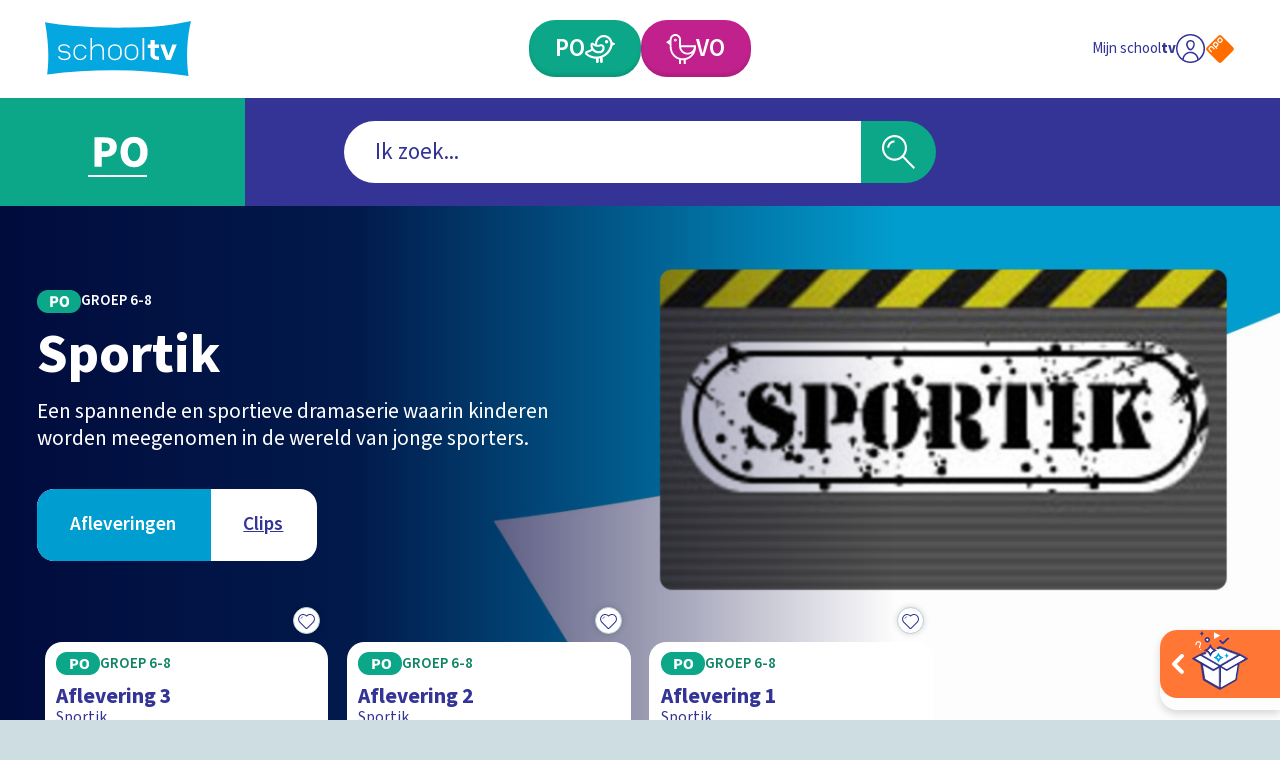

--- FILE ---
content_type: text/css; charset=UTF-8
request_url: https://schooltv.nl/_next/static/css/f943aa6fc956f196.css
body_size: 1677
content:
.ProgramPage_panel__YsS4h.ProgramPage_isHidden__cJcpt{display:none}.ProgramPage_listWrapper__cDImq{position:relative;z-index:1;margin-top:calc(-1*clamp(40px, calc(40px + (1vw - 4.14px) * 3.8986354776), 80px)*1.5)}.ProgramPage_tabContentWrapper__O9O8t{padding:clamp(40px,calc(40px + (1vw - 4.14px) * 3.8986354776),80px) 0}.ProgramPage_tabsWrapper__vBuAf{padding-bottom:calc(clamp(40px, calc(40px + (1vw - 4.14px) * 3.8986354776), 80px)*2)}.ProgramPage_spacer__Iv8Bv{padding-bottom:clamp(40px,calc(40px + (1vw - 4.14px) * 3.8986354776),80px)}.ProgramPage_headersBlockWrapper__vMiZm{color:#fff;margin-top:clamp(20px,calc(20px + (1vw - 4.14px) * 1.9493177388),40px)}.ProgramPage_contentWrapper__f4Cjj{padding-bottom:clamp(20px,calc(20px + (1vw - 4.14px) * 1.9493177388),40px)}.HeadersBlock_container__QLkOa{overflow:hidden}.HeadersBlock_container__QLkOa.HeadersBlock_hasMargin__TvjCK:not(:last-child){margin-bottom:clamp(20px,calc(20px + (1vw - 4.14px) * 1.9493177388),40px)}.HeadersBlock_container__QLkOa:first-child{margin-top:calc(clamp(20px, calc(20px + (1vw - 4.14px) * 1.9493177388), 40px)*-1)}.HeadersBlock_container__QLkOa:not(.HeadersBlock_container__QLkOa.HeadersBlock_hasSubCategories__JcxRO) .HeadersBlock_background__MBHii{display:none}.HeadersBlock_contentHeader__uU3nV{display:flex;align-items:center;gap:clamp(12px,calc(12px + (1vw - 4.14px) * .7797270955),20px);flex-wrap:wrap;justify-content:space-between}@media(min-width:480px){.HeadersBlock_contentHeader__uU3nV{justify-content:flex-start}}.HeadersBlock_broadcasterLogo__D6YoT{aspect-ratio:16/9;position:relative;width:clamp(80px,calc(80px + (1vw - 4.14px) * .9746588694),90px)}.HeadersBlock_wrapper__Vv8_4{color:#fff;position:relative;margin-left:calc(-1*clamp(16px, calc(16px + (1vw - 4.14px) * 3.3138401559), 50px));margin-right:calc(-1*clamp(16px, calc(16px + (1vw - 4.14px) * 3.3138401559), 50px));display:grid;grid-template-areas:"header" "content"}.HeadersBlock_imageWrapper__yDLVL{position:relative;grid-area:header;aspect-ratio:auto 16/7}.HeadersBlock_background__MBHii{grid-area:header;width:70%;mix-blend-mode:multiply;background-image:linear-gradient(270deg,rgba(17,18,75,0),rgba(17,18,75,.9) 60%,#11124b)}.HeadersBlock_mainContent__Mpky9{grid-area:content;padding:clamp(16px,calc(16px + (1vw - 4.14px) * 3.3138401559),50px) clamp(20px,calc(20px + (1vw - 4.14px) * 1.9493177388),40px);background-color:#333496;color:#fff}.HeadersBlock_mainContent__Mpky9.HeadersBlock_noHeader__EAmKR{display:flex;flex-direction:column;justify-content:center}.HeadersBlock_heading__QLz9E{font-weight:700;margin-bottom:.2em}.HeadersBlock_copy__Nl_18{margin-bottom:clamp(20px,calc(20px + (1vw - 4.14px) * 1.9493177388),40px)}.HeadersBlock_header__4T3lJ{position:relative;color:#fff;grid-area:header;padding:0 clamp(16px,calc(16px + (1vw - 4.14px) * 3.3138401559),50px)}.HeadersBlock_buttonWrapper__LyntY{display:flex;gap:clamp(8px,calc(8px + (1vw - 4.14px) * .3898635478),12px)}@media(min-width:480px){.HeadersBlock_container__QLkOa:not(.HeadersBlock_container__QLkOa.HeadersBlock_hasSubCategories__JcxRO) .HeadersBlock_background__MBHii{display:block}.HeadersBlock_heading__QLz9E:first-child{padding-top:clamp(80px,calc(80px + (1vw - 4.14px) * 3.8986354776),120px)}.HeadersBlock_wrapper__Vv8_4{aspect-ratio:auto 16/7;grid-template-rows:auto 1fr}.HeadersBlock_background__MBHii,.HeadersBlock_imageWrapper__yDLVL{grid-column:1/-1;grid-row:1/-1;aspect-ratio:auto}.HeadersBlock_mainContent__Mpky9{background-color:transparent;position:relative;width:50%;padding-top:0}}.SecondaryNavigation_container__sYFWZ{padding:clamp(20px,calc(20px + (1vw - 4.14px) * 1.9493177388),40px) 0;display:flex;align-items:center;gap:clamp(12px,calc(12px + (1vw - 4.14px) * .7797270955),20px)}.SecondaryNavigation_primary__MiV_H{flex-shrink:0}.SecondaryNavigation_list__hfmdG{display:flex;gap:clamp(4px,calc(4px + (1vw - 4.14px) * .3898635478),8px);align-items:center;flex-wrap:wrap}.Tabs_container__X9XAd,.Tabs_tab__PJkHS{position:relative;display:inline-flex}.Tabs_tab__PJkHS{overflow:visible;margin:0;border:0;border-radius:0;background:transparent;cursor:pointer;text-align:center;text-decoration:none;color:currentColor;align-items:center;justify-content:center;-webkit-tap-highlight-color:rgba(0,0,0,0);touch-action:manipulation;padding:0 clamp(20px,calc(20px + (1vw - 4.14px) * 1.559454191),36px);height:clamp(45px,calc(45px + (1vw - 4.14px) * 3.1189083821),77px);text-decoration:underline;transition:color .3s ease-out}.Tabs_tab__PJkHS.Tabs_isActive__Z9Zx4{color:#fff;text-decoration:none}.Tabs_list__U6184{display:flex}.Tabs_backgroundWrapper__9291h{position:absolute;top:0;left:0;width:100%;height:100%;border-radius:clamp(14px,calc(14px + (1vw - 4.14px) * .3898635478),18px);overflow:hidden;background-color:#fff}.Tabs_background__uRCQe{position:absolute;top:0;left:0;height:100%;background-color:#009dd1}.Tabs_item__iNDoL{position:relative;color:#333496}.Tabs_item__iNDoL:first-child .Tabs_tab__PJkHS{border-radius:clamp(14px,calc(14px + (1vw - 4.14px) * .3898635478),18px) 0 0 clamp(14px,calc(14px + (1vw - 4.14px) * .3898635478),18px)}.Tabs_item__iNDoL:last-child .Tabs_tab__PJkHS{border-radius:0 clamp(14px,calc(14px + (1vw - 4.14px) * .3898635478),18px) clamp(14px,calc(14px + (1vw - 4.14px) * .3898635478),18px) 0}.Tabs_item__iNDoL:not(:last-child):after{content:"";display:block;position:absolute;top:calc(50% - 1em);right:0;height:2em;width:1px;background-color:#009dd1}.CardList_list__85bwe{display:grid;grid-template-columns:repeat(1,minmax(0,1fr));grid-gap:clamp(24px,calc(24px + (1vw - 4.14px) * 1.559454191),40px) clamp(12px,calc(12px + (1vw - 4.14px) * .7797270955),20px);gap:clamp(24px,calc(24px + (1vw - 4.14px) * 1.559454191),40px) clamp(12px,calc(12px + (1vw - 4.14px) * .7797270955),20px);padding-bottom:clamp(20px,calc(20px + (1vw - 4.14px) * 1.9493177388),40px)}.CardList_item__6eb45{display:flex;flex-direction:column}@media(min-width:480px){.CardList_list__85bwe{grid-template-columns:repeat(2,minmax(0,1fr))}.CardList_list__85bwe.CardList_isLarge__FGOUe{grid-template-columns:repeat(1,minmax(0,1fr))}}@media(min-width:768px){.CardList_list__85bwe,.CardList_list__85bwe.CardList_isLarge__FGOUe{grid-template-columns:repeat(3,minmax(0,1fr))}}@media(min-width:1024px){.CardList_list__85bwe{grid-template-columns:repeat(4,minmax(0,1fr))}}.Paginator_container__IubGC{display:flex;justify-content:space-between}.Paginator_list__498Oj{display:flex;flex-wrap:wrap;gap:1px}.Paginator_pageNumberButton__b2S09{position:relative;display:inline-flex;overflow:visible;margin:0;border:0;border-radius:0;background:transparent;cursor:pointer;text-align:center;text-decoration:none;color:currentColor;align-items:center;justify-content:center;-webkit-tap-highlight-color:rgba(0,0,0,0);touch-action:manipulation;min-width:44px;height:44px;padding:0 10px;background-color:#e5f0f2;flex-shrink:0}.Paginator_pageNumberButton__b2S09.Paginator_isActive__t9CEo{background-color:#009dd1}.Paginator_pageNumberButton__b2S09:hover{background-color:#b7d0d9}.Banner_wrapper__FMqN6{margin-left:auto;margin-right:auto;max-width:720px}.Banner_container__UnaX0{display:grid;grid-template-columns:30% 70%;text-decoration:none;background-color:#333496;color:#fff;border-radius:clamp(14px,calc(14px + (1vw - 4.14px) * .3898635478),18px);overflow:hidden;position:relative;z-index:1;min-height:200px}.Banner_content__JpQ2q{display:flex;flex-direction:column;text-align:right;align-items:flex-end;gap:20px;flex-grow:1;padding:clamp(20px,calc(20px + (1vw - 4.14px) * .3898635478),24px) clamp(20px,calc(20px + (1vw - 4.14px) * 1.559454191),36px);z-index:3}.Banner_heading__O79de{font-weight:600}.Banner_cta__Utlcl{align-self:flex-end}.Banner_image__dOcdN{aspect-ratio:16/9;width:20%}.Banner_iconWrapper__bHlsq{width:14px}.Banner_cta__Utlcl{display:flex;align-items:center;gap:8px}.Banner_header__4J5NY{flex-grow:1;display:flex;flex-direction:column;gap:8px}.Banner_imageWrapper__pOwLG{position:relative;border-radius:clamp(14px,calc(14px + (1vw - 4.14px) * .3898635478),18px) 0 0 clamp(14px,calc(14px + (1vw - 4.14px) * .3898635478),18px)}.Banner_imageWrapper__pOwLG:before{content:"";display:block;position:absolute;height:200%;width:100%;background-color:#009dd1;transform-origin:top left;transform:skewX(35deg) translateX(calc(-100% + 30px))}.Banner_imageWrapper__pOwLG:after{content:"";display:block;position:absolute;height:200%;width:clamp(36px,calc(36px + (1vw - 4.14px) * .9746588694),46px);background-color:#4dc2ee;transform-origin:top left;transform:skewX(35deg) translateX(30px)}.Banner_imageWrapper__pOwLG.Banner_default__wBYAZ:after{display:none}.Banner_imageWrapper__pOwLG.Banner_default__wBYAZ:before{background-color:#009dd1}.Banner_imageWrapper__pOwLG.Banner_default__wBYAZ .Banner_image__dOcdN{position:absolute;aspect-ratio:1/1;z-index:1;width:35%;top:50%;transform:translateY(-50%);left:calc(23% + 30px)}.Banner_imageWrapper__pOwLG.Banner_subject__euaZy{color:#fecb2f}.Banner_imageWrapper__pOwLG.Banner_subject__euaZy.Banner_primary__xFZO5:before{background-color:#0ca788}.Banner_imageWrapper__pOwLG.Banner_subject__euaZy.Banner_secondary__qEGvM:before{background-color:#c1218c}.Banner_imageWrapper__pOwLG.Banner_subject__euaZy:after{background-color:currentColor}.Banner_imageWrapper__pOwLG.Banner_subject__euaZy .Banner_image__dOcdN{position:absolute;aspect-ratio:1/1;z-index:1;width:80%;top:50%;transform:translateY(-50%);left:calc(1% + 30px)}.Banner_imageWrapper__pOwLG.Banner_dynamic__5knDM:after{background-color:#009dd1}.Banner_imageWrapper__pOwLG.Banner_dynamic__5knDM.Banner_primary__xFZO5:after{background-color:#0ca788}.Banner_imageWrapper__pOwLG.Banner_dynamic__5knDM.Banner_secondary__qEGvM:after{background-color:#c1218c}.Banner_imageWrapper__pOwLG.Banner_dynamic__5knDM:before,.Banner_imageWrapper__pOwLG.Banner_program__Y9jrD:before{z-index:2;transform:skewX(35deg) translateX(clamp(30px,calc(30px + (1vw - 4.14px) * 8.7719298246),120px));width:400px;background-color:#333496}.Banner_imageWrapper__pOwLG.Banner_dynamic__5knDM:after,.Banner_imageWrapper__pOwLG.Banner_program__Y9jrD:after{background-color:#4dc2ee;transform:skewX(35deg) translateX(clamp(30px,calc(30px + (1vw - 4.14px) * 8.7719298246),120px));z-index:3}.Banner_imageWrapper__pOwLG.Banner_dynamic__5knDM .Banner_image__dOcdN,.Banner_imageWrapper__pOwLG.Banner_program__Y9jrD .Banner_image__dOcdN{position:absolute;top:0;left:0;height:100%;width:200px}@media(min-width:768px){.Banner_imageWrapper__pOwLG.Banner_dynamic__5knDM:before,.Banner_imageWrapper__pOwLG.Banner_program__Y9jrD:before{transform:skewX(35deg) translateX(56%);width:100%}.Banner_imageWrapper__pOwLG.Banner_dynamic__5knDM:after,.Banner_imageWrapper__pOwLG.Banner_program__Y9jrD:after{transform:skewX(35deg) translateX(clamp(60px,calc(60px + (1vw - 4.14px) * 5.8479532164),120px))}.Banner_imageWrapper__pOwLG.Banner_dynamic__5knDM .Banner_image__dOcdN,.Banner_imageWrapper__pOwLG.Banner_program__Y9jrD .Banner_image__dOcdN{width:calc(100% + clamp(40px, calc(40px + (1vw - 4.14px) * 1.9493177388), 60px))}}

--- FILE ---
content_type: application/javascript; charset=UTF-8
request_url: https://schooltv.nl/_next/static/chunks/pages/programma/%5Bslug%5D/%5Btype%5D-e7c52c6717cb2a40.js
body_size: 2128
content:
(self.webpackChunk_N_E=self.webpackChunk_N_E||[]).push([[406],{7004:function(e,a,t){(window.__NEXT_P=window.__NEXT_P||[]).push(["/programma/[slug]/[type]",function(){return t(4617)}])},7304:function(e,a,t){"use strict";var r=t(5893),s=t(4949),n=t.n(s),i=t(7294),c=t(1163),l=t(5059),o=t(7044),u=t(4856);a.Z=e=>{let{paginator:a,paginationClick:t}=e,s=(0,c.useRouter)(),[p,d]=(0,i.useState)([]),_=(0,i.useCallback)(e=>{if(!a)return[];let t=a.last,r=Math.max(0,(e=Math.max(0,Math.min(e,t)))-3),s=Math.min(t,e+3),n=[];0!==r&&n.push(0),2===r?n.push(1):r>2&&n.push("...");for(let e=r;e<=s;e++)n.push(e);return s===t-2?n.push(t-1):s<t-1&&n.push("..."),s!==t&&n.push(t),n},[a]),m=(0,i.useCallback)(()=>{t&&t()},[t]);return(0,i.useEffect)(()=>{a&&d(_(a.offset))},[_,a]),(0,r.jsx)(r.Fragment,{children:a&&(0,r.jsxs)("div",{className:n().container,children:[(0,r.jsx)("div",{children:null!==a.prev&&(0,r.jsx)(l.Z,{ariaLabel:"Vorige pagina",label:"Vorige",onClick:m,buttonType:o.L.LINK,link:{type:u.U.INTERNAL,href:s.pathname,query:{...s.query,offset:a.prev}}})}),p.length>1&&(0,r.jsx)("div",{className:n().list,children:p.map((e,t)=>(0,r.jsx)("div",{children:"..."===e?(0,r.jsx)(l.Z,{label:"".concat(e),buttonType:o.L.INLINE}):(0,r.jsx)(l.Z,{label:"".concat(parseInt("".concat(e),10)+1),buttonType:o.L.LINK,ariaLabel:"Ga naar pagina ".concat(parseInt("".concat(e),10)+1),isActive:a.offset===e,ariaCurrent:a.offset===e&&"page",onClick:m,link:{type:u.U.INTERNAL,href:s.pathname,query:{...s.query,offset:e}}})},t))}),(0,r.jsx)("div",{children:a.next&&(0,r.jsx)(l.Z,{ariaLabel:"Volgende pagina",label:"Volgende",buttonType:o.L.LINK,onClick:m,link:{type:u.U.INTERNAL,href:s.pathname,query:{...s.query,offset:a.next}}})})]})})}},7799:function(e,a,t){"use strict";var r=t(5893),s=t(5809),n=t.n(s);t(7294);var i=t(6122),c=t(9775);a.Z=e=>{let{items:a,isLarge:t=!1}=e;return(0,r.jsx)("ol",{className:"".concat(n().list," ").concat(t&&n().isLarge),children:a.data.map(e=>(0,r.jsx)("li",{className:n().item,children:(0,r.jsx)(c.Z,{item:e,cardLayout:i.J.DEFAULT})},"item-".concat(e.id)))})}},4617:function(e,a,t){"use strict";t.r(a),t.d(a,{__N_SSP:function(){return Z},default:function(){return W}});var r,s,n,i,c,l,o=t(5893),u=t(9432),p=t(7182),d=t.n(p),_=t(7294),m=t(4836),h=t(2190),f=t(3569),g=t.n(f),b=t(6038),x=t(949),v=e=>{let{name:a,tabs:t,activeIndex:r,onTabClick:s}=e,n=(0,_.useRef)(null),i=(0,_.useRef)([]),[c,l]=(0,_.useState)(null),{isMotionReduced:u}=(0,_.useContext)(x.Z),p=(0,_.useCallback)(e=>{s(e)},[s]),d=(0,_.useCallback)(()=>{c&&b.ZP.set(n.current,{x:c.offsetLeft-1,width:c.offsetWidth+2})},[c]);return(0,_.useEffect)(()=>(window.addEventListener("resize",d),()=>{window.removeEventListener("resize",d)}),[c,d]),(0,_.useEffect)(()=>{l(i.current[r])},[r,t]),(0,_.useEffect)(()=>{c&&b.ZP.to(n.current,{x:c.offsetLeft-1,width:c.offsetWidth+2,duration:u?0:.5,ease:"power3.out"})},[c,u]),(0,o.jsxs)("div",{className:g().container,children:[(0,o.jsx)("h2",{className:"visually-hidden",id:"tabList-".concat(a),children:a}),(0,o.jsx)("div",{className:g().backgroundWrapper,children:(0,o.jsx)("div",{className:g().background,ref:n})}),(0,o.jsx)("ul",{className:g().list,"aria-labelledby":"tabList-".concat(a),children:t.map((e,a)=>(0,o.jsx)("li",{className:g().item,ref:e=>{e&&(i.current[a]=e)},children:(0,o.jsx)("button",{type:"button",className:"".concat(g().tab," ").concat(r===a&&g().isActive),"aria-label":"Bekijk ".concat(e.name),onClick:()=>p(a),"aria-current":r===a,children:(0,o.jsx)("span",{className:"label-05",children:e.name})})},"tab-".concat(a)))})]})},j=t(7311);(r=i||(i={})).EPISODE="episode",r.CLIP="clip",r.EXTRA="extra",(s=c||(c={})).EPISODES="afleveringen",s.CLIPS="clips",s.EXTRAS="extras",(n=l||(l={})).EPISODES="episodes",n.CLIPS="clips",n.EXTRAS="extras";var N=t(3800),P=t(7799),L=t(2652),E=t(1163),k=t(7304),C=t(8165),y=t(384),T=e=>{let{data:a,items:t,type:r,paginator:s}=e,n=(0,E.useRouter)(),{globalData:i}=(0,_.useContext)(j.Z),{id:l,image:u,title:p,description:f,ages:g,count:b,sub_categories:x,website_image:T,website_url:I,website_title:S,website_header:R,broadcaster:A}=a,Z=(0,_.useMemo)(()=>{let e=[];return b.episodes>0&&e.push(c.EPISODES),b.clips>0&&e.push(c.CLIPS),b.extras>0&&e.push(c.EXTRAS),e},[b.episodes,b.clips,b.extras]),W=(0,_.useRef)(null),w=Z.map((e,a)=>({id:e,name:null==i?void 0:i.videoType[e],panelId:"panel-".concat(a)})),[O,q]=(0,_.useState)(Z.findIndex(e=>e===r)),B={external_table:h.e.HEADERS,block:{data:{id:l,description:f,image:u}}},X={data:t},D=(0,_.useCallback)(e=>{q(e),n.push({pathname:"".concat(L.f[L.n.PROGRAM].url(n.query.slug),"/").concat([Z[e]])},void 0,{scroll:!1})},[n,Z]);return(0,_.useEffect)(()=>{W.current&&n.query.offset&&window.scrollTo(0,W.current.getBoundingClientRect().top-40)},[n.query]),(0,o.jsxs)("main",{className:d().container,children:[(0,o.jsx)("div",{className:d().headersBlockWrapper,children:(0,o.jsx)(m.Z,{title:p,content:B,ages:g,sub_categories:x,broadcaster_logo:null==A?void 0:A.data.logo_white,children:w.length>1?(0,o.jsx)("div",{className:d().tabsWrapper,ref:W,children:(0,o.jsx)(v,{tabs:w,activeIndex:O,name:"Type videos",onTabClick:D})}):(0,o.jsx)("div",{className:d().spacer})})}),(0,o.jsx)("div",{className:d().contentWrapper,children:!!X.data.length&&(0,o.jsxs)(N.Z,{children:[(0,o.jsx)("div",{className:d().listWrapper,children:(0,o.jsx)(P.Z,{items:X,isLarge:n.query.type===c.EXTRAS})}),(0,o.jsx)(k.Z,{paginator:s})]})}),S&&(0,o.jsx)(C.Z,{broadcaster:null==A?void 0:A.data.name,title:S,header:R,image:T,url:I,static_variant:y.B.PROGRAM})]})},I=t(9068),S=t(9726),R=e=>{let a={page:(0,S.Ch)(e.title),chapter_1:"programma",...e.title?{program:(0,S.RK)(e.title)}:{},...e.poms_mid?{content_context_id:e.poms_mid}:{},custom_label1:"".concat(e.id)};(0,I.P)(a)},A=t(2233),Z=!0,W=e=>{var a,t;let{settingsData:r,globalData:s,data:n,items:i,query:c}=e;return R(n),(0,u.U)(r,s),(0,o.jsxs)(o.Fragment,{children:[(0,o.jsx)(A.Z,{data:{seo_title:n.title,seo_description:n.description,custom_seo_image:null==n?void 0:null===(t=n.image)||void 0===t?void 0:null===(a=t.data)||void 0===a?void 0:a.crop["1366:642"]["750"]}}),(0,o.jsx)(T,{data:n,items:i.data,paginator:i.meta.paginator,type:c.type})]})}},4949:function(e){e.exports={container:"Paginator_container__IubGC",list:"Paginator_list__498Oj",pageNumberButton:"Paginator_pageNumberButton__b2S09",isActive:"Paginator_isActive__t9CEo"}},3569:function(e){e.exports={container:"Tabs_container__X9XAd",tab:"Tabs_tab__PJkHS",isActive:"Tabs_isActive__Z9Zx4",list:"Tabs_list__U6184",backgroundWrapper:"Tabs_backgroundWrapper__9291h",background:"Tabs_background__uRCQe",item:"Tabs_item__iNDoL"}},5809:function(e){e.exports={list:"CardList_list__85bwe",item:"CardList_item__6eb45",isLarge:"CardList_isLarge__FGOUe"}},7182:function(e){e.exports={panel:"ProgramPage_panel__YsS4h",isHidden:"ProgramPage_isHidden__cJcpt",listWrapper:"ProgramPage_listWrapper__cDImq",tabContentWrapper:"ProgramPage_tabContentWrapper__O9O8t",tabsWrapper:"ProgramPage_tabsWrapper__vBuAf",spacer:"ProgramPage_spacer__Iv8Bv",headersBlockWrapper:"ProgramPage_headersBlockWrapper__vMiZm",contentWrapper:"ProgramPage_contentWrapper__f4Cjj"}}},function(e){e.O(0,[959,878,444,65,888,774,179],function(){return e(e.s=7004)}),_N_E=e.O()}]);